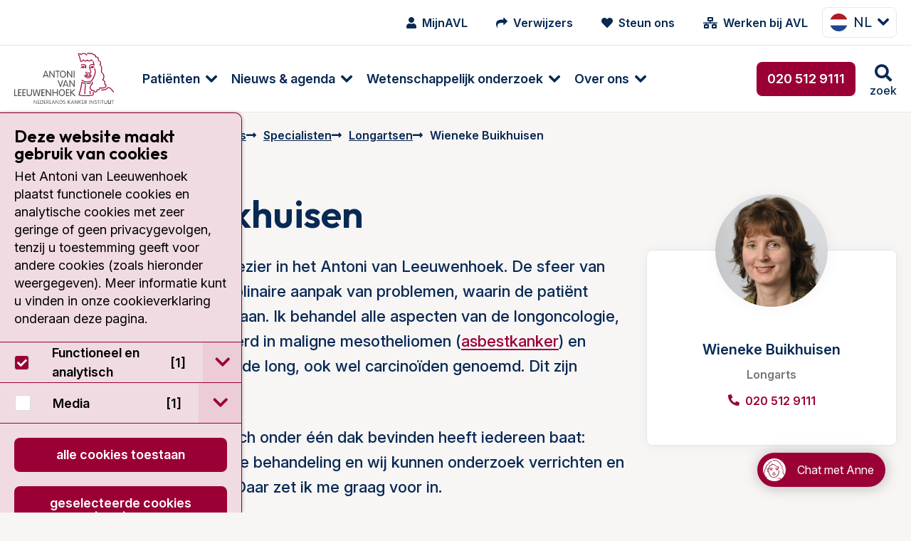

--- FILE ---
content_type: text/html; charset=utf-8
request_url: https://www.avl.nl/specialisten-medewerkers/specialisten/longartsen/wieneke-buikhuisen/
body_size: 21694
content:
<!DOCTYPE html>
<html class="no-js" lang="nl">
<head>
    <meta charset="utf-8">
    <meta name="viewport" content="width=device-width, initial-scale=1.0" />
    <meta http-equiv="X-UA-Compatible" content="IE=Edge">
    <meta name="referrer" content="origin">

    
<title>Wieneke Buikhuisen | Longarts AVL</title>
<meta name="description" content="Wieneke Buikhuisen is longarts in het Antoni van Leeuwenhoek" />
<meta name="robots" content="index, follow" />
<meta http-equiv="Content-Type" content="text/html; charset=utf-8" />
<link rel="canonical" href="https://https/"/>
<link rel="alternate" hreflang="nl-nl" href="https://https/specialisten-medewerkers/specialisten/longartsen/wieneke-buikhuisen/"/>
<link rel="alternate" hreflang="en-us" href="https://https/en/specialists-employees/specialists/pulmonologists/wieneke-buikhuisen/"/>
        <meta name="facebook-domain-verification" content="hfmm1kt6fhh4r2v3pe2m6w5riczsng" />


        <meta name="node" content="5929">

    <link rel="preconnect" href="https://fonts.googleapis.com">
    <link rel="preconnect" crossorigin href="https://fonts.gstatic.com">

    <style>
        html {
            display: none;
        }
    </style>

    <noscript>
        <style>
            html {
                display: block;
            }
        </style>
    </noscript>

    
<link rel="shortcut icon" href="/dist/assets/favicon/favicon.ico">

<link rel="icon" type="image/png" sizes="16x16" href="/dist/assets/favicon/favicon-16x16.png">

<link rel="icon" type="image/png" sizes="32x32" href="/dist/assets/favicon/favicon-32x32.png">

<link rel="manifest" href="/dist/assets/favicon/manifest.json">

<meta name="mobile-web-app-capable" content="yes">

<meta name="theme-color" content="#9A0036">

<meta name="application-name" content="antoni-van-leeuwenhoek">

<link rel="apple-touch-icon" sizes="180x180" href="/dist/assets/favicon/apple-touch-icon-180x180.png">

<meta name="apple-mobile-web-app-capable" content="yes">

<meta name="apple-mobile-web-app-status-bar-style" content="black-translucent">

<meta name="apple-mobile-web-app-title" content="antoni-van-leeuwenhoek">



<link rel="preload" as="style" onload="this.onload=null;this.rel='stylesheet'" href="/dist/css/main.min.css?e6294a896af3368f8061">
<noscript>
    <link rel="stylesheet" href="/dist/css/main.min.css?e6294a896af3368f8061">
</noscript>



        <!-- Google Tag Manager -->
        <script>
            (function (w, d, s, l, i) {
                w[l] = w[l] || []; w[l].push({
                    'gtm.start':
                        new Date().getTime(), event: 'gtm.js'
                }); var f = d.getElementsByTagName(s)[0],
                    j = d.createElement(s), dl = l != 'dataLayer' ? '&l=' + l : ''; j.async = true; j.src =
                        'https://www.googletagmanager.com/gtm.js?id=' + i + dl; f.parentNode.insertBefore(j, f);
            })(window, document, 'script', 'dataLayer', 'GTM-5N34NNR');</script>
        <!-- End Google Tag Manager -->

</head>

<body class="umb-dt-person umb-tpl-PersonLightbox">
        <!-- Google Tag Manager (noscript) -->
        <noscript>
            <iframe src="https://www.googletagmanager.com/ns.html?id=GTM-5N34NNR"
                    height="0" width="0" style="display:none;visibility:hidden"></iframe>
        </noscript>
        <!-- End Google Tag Manager (noscript) -->

    



	    



    
<div class="header" data-close-text="Sluiten">
    <header>
        <div class="header-top show-for-xlarge">
            <div class="header-content">
                <nav class="iconmenu">
                    <ul class="menu">
                        
            <li class="iconmenu-item ">
                <a href="/mijnavl/">
                    <i class="fa fa-user"></i>
                    <span>MijnAVL</span>
                </a>
            </li>
            <li class="iconmenu-item ">
                <a href="/verwijzers/">
                    <i class="fa fa-mail-forward"></i>
                    <span>Verwijzers</span>
                </a>
            </li>
            <li class="iconmenu-item ">
                <a href="/over-het-antoni-van-leeuwenhoek/avl-foundation/">
                    <i class="fa fa-heart"></i>
                    <span>Steun ons</span>
                </a>
            </li>
            <li class="iconmenu-item ">
                <a href="https://www.werkenbijavl.nl/home/">
                    <i class="fa fa-network-wired"></i>
                    <span>Werken bij AVL</span>
                </a>
            </li>


                    </ul>
                </nav>
                


        <div class="langswitch show-for-xlarge">
            <button class="button button--dropdown" type="button" data-toggle="langswitch-0937b538-9f40-4fc0-b077-939dcd5be4f9"><span><img src="/img/language/flag-square-nl.png" />nl</span></button>
            <div class="dropdown-pane tiny" data-position="bottom" data-alignment="center" id="langswitch-0937b538-9f40-4fc0-b077-939dcd5be4f9" data-dropdown data-close-on-click="true" data-auto-focus="true">
                <ul class="langswitch-menu">
                        

    <li>
        <a href="/en/specialists-employees/specialists/pulmonologists/wieneke-buikhuisen/">
            <img src="/img/language/flag-square-en.png" alt="English (United States)" />
            en
        </a>
    </li>

                </ul>
            </div>
        </div>






            </div>
        </div>
        <div class="header-bottom">
            <div class="header-content">
                <a href="/" class="header-logo logo" title="Ga naar homepage">
<svg class="svg-logo" xmlns="http://www.w3.org/2000/svg" width="96" height="50" viewBox="0 0 96 50" preserveAspectRatio="xMinYMin meet">
    <path class="cls-1" d="M688.6,482.45h0a.38.38,0,0,1-.11.56.43.43,0,0,1-.58-.09s-2.38-3.41-4.12-4.08c-.47-.2-.7,0-1.28.49-.89.8-2.25,2-5.84,1.74a.39.39,0,0,1-.38-.42.44.44,0,0,1,.45-.41c3.23.23,4.37-.78,5.22-1.54.6-.53,1.16-1,2.14-.64,2,.78,4.39,4.24,4.5,4.39m-25.11-15.54h0a8.4,8.4,0,0,0-2.63-.14,6.91,6.91,0,0,1-.72,0,.44.44,0,0,0-.44.4.42.42,0,0,0,.38.45,6.75,6.75,0,0,0,.84,0h0a.06.06,0,0,0,.06,0,1.45,1.45,0,0,0,.63,1.14v0h0a4.22,4.22,0,0,0,3.66.38,1.56,1.56,0,0,0,1.11-1,.41.41,0,1,0-.8-.18.91.91,0,0,1-.6.44,3.43,3.43,0,0,1-2.86-.24.75.75,0,0,1-.33-.54,10.48,10.48,0,0,1,1.49.18,6,6,0,0,0,.74.09,3.94,3.94,0,0,0,.8-.16,6,6,0,0,1,1.88-.2.41.41,0,0,0,.55-.18.38.38,0,0,0-.18-.55,4.33,4.33,0,0,0-2.4.13c-.29.07-.58.11-.67.14a4.76,4.76,0,0,1-.56-.09m0-1.23h0a4.34,4.34,0,0,0-2-.22.41.41,0,0,0-.34.46.42.42,0,0,0,.49.34,4.3,4.3,0,0,1,1.65.22.4.4,0,0,0,.52-.29.42.42,0,0,0-.29-.51m1.42.69h0a4.49,4.49,0,0,1,1.39-.2.42.42,0,0,0,.42-.4.41.41,0,0,0-.4-.43,5.82,5.82,0,0,0-1.7.25.44.44,0,0,0-.24.54.4.4,0,0,0,.53.24m5.76-.65h0a8,8,0,0,0-.25-5.8.4.4,0,0,0-.53-.22.44.44,0,0,0-.22.56,7.35,7.35,0,0,1,.22,5.17c-1.34,3.37-2.41,5.45-3.24,6.09-1,.81-4.41,1.54-7.51.05h0c-.06-.05-.15-.09-.26-.16a3.87,3.87,0,0,0-1.1-.44.4.4,0,0,0-.49.31.45.45,0,0,0,.31.51,2.51,2.51,0,0,1,.87.36l.36.18c3.61,1.74,7.32.73,8.41-.16s2.05-2.81,3.48-6.45m-2.9-5.88h0a.74.74,0,0,0,.71-.76.79.79,0,0,0-.13-.45,7.25,7.25,0,0,1,1,.31.37.37,0,0,0,.53-.18.39.39,0,0,0-.18-.55,4,4,0,0,0-2.76-.29,2.26,2.26,0,0,0-1.25,1.2.44.44,0,0,0,.22.56.41.41,0,0,0,.54-.22,1.3,1.3,0,0,1,.64-.7.83.83,0,0,0-.06.32.74.74,0,0,0,.69.76m12.89,18.51h0a2,2,0,0,0,.76-1.27c0-.2,0-.36,0-.52a1.66,1.66,0,0,0-1-1.69c-.22-.14-.34-.2-.34-.38a1.41,1.41,0,0,1,.14-.47,2.36,2.36,0,0,0,.13-.78,1.86,1.86,0,0,0-.18-.85,3.87,3.87,0,0,0-1.74-1.58,5.91,5.91,0,0,0,1-3,4.35,4.35,0,0,0,0-.5,4.79,4.79,0,0,0-1.69-3.23c-.49-.47-.74-.71-.74-1.23v0c0-.29,0-.65.09-1,0-.58.13-1.23.13-1.89a3.8,3.8,0,0,0-1.45-3.42,4.47,4.47,0,0,0,.47-1.87,2.36,2.36,0,0,0-.22-1.07,2.56,2.56,0,0,0-1.78-1.32A3.57,3.57,0,0,1,674,451c0-.25,0-.51-.09-.8a2.28,2.28,0,0,0-1.27-1.52,2.24,2.24,0,0,0-1.21-.2c-.22-1.72-.8-2-1.67-2.1a2.42,2.42,0,0,1-1.56-.73,2,2,0,0,0-1.67-.74,1.72,1.72,0,0,0-1,.49,2.25,2.25,0,0,0-1.41-.58,2,2,0,0,0-1.49.76.45.45,0,0,0,0,.58.44.44,0,0,0,.61-.05,1.08,1.08,0,0,1,.82-.46,2,2,0,0,1,1.16.62.35.35,0,0,0,.34.13.36.36,0,0,0,.33-.2,1,1,0,0,1,.67-.47c.29,0,.6.14,1,.5a3.4,3.4,0,0,0,2,1c.36,0,.53.09.65.24a3.23,3.23,0,0,1,.4,1.61.35.35,0,0,0,.2.31.37.37,0,0,0,.4,0,1.08,1.08,0,0,1,1,0,1.38,1.38,0,0,1,.81.91c0,.25.06.47.08.72a4.13,4.13,0,0,0,.43,1.69.36.36,0,0,0,.29.22,1.9,1.9,0,0,1,1.4.92,3,3,0,0,1-.42,2.54.44.44,0,0,0,0,.34.33.33,0,0,0,.22.24c1.61.74,1.38,2.9,1.2,4.66,0,.4-.08.8-.11,1.12a2.41,2.41,0,0,0,1,1.89,3.9,3.9,0,0,1,1.45,2.75,5.26,5.26,0,0,1-1.1,3.32.48.48,0,0,0-.09.38.51.51,0,0,0,.27.27,3.39,3.39,0,0,1,1.76,1.38,1.15,1.15,0,0,1,0,1c-.45,1.16,0,1.54.58,1.85s.69.4.55,1.39a1,1,0,0,1-.44.73c-1.16.87-4.11.69-5.15.54a.44.44,0,0,0-.36.15.36.36,0,0,0-.09.36,1,1,0,0,1-.2,1,2.24,2.24,0,0,1-1.9.42.44.44,0,0,0-.4.12.41.41,0,0,0-.09.38c.16.69,0,1.16-.35,1.38a1.36,1.36,0,0,1-1.3,0,1,1,0,0,1-.24-.47,1.1,1.1,0,0,0-.54-.78,1.12,1.12,0,0,0-.91,0c-.63.25-.9.18-1,.11a.75.75,0,0,1-.25-.58A.37.37,0,0,0,667,480c-.07,0-.79-.2-.9-1.41a4,4,0,0,1,1.3-2.76l.2-.25.06-.09a2.14,2.14,0,0,0,.36-2.63.42.42,0,0,0-.58-.11.36.36,0,0,0-.2.33.32.32,0,0,0,.07.22,1.28,1.28,0,0,1,.2.63,1.8,1.8,0,0,1-.49,1l-.09.11-.16.18a5.07,5.07,0,0,0-1.51,3.14c0,.09,0,.16,0,.25a2.23,2.23,0,0,0,1.27,2.05,1.35,1.35,0,0,0,.58.94,2,2,0,0,0,1.74-.07.81.81,0,0,1,.24,0,2.61,2.61,0,0,1,.12.29,1.84,1.84,0,0,0,.44.8,2.18,2.18,0,0,0,2.3.13,1.67,1.67,0,0,0,.82-1.54.58.58,0,0,0,0-.18,2.8,2.8,0,0,0,2.12-.71,1.66,1.66,0,0,0,.47-1.18c1.16.11,3.9.24,5.24-.78m-21.12-20.57h0a2.92,2.92,0,0,0-2.81,1.36.43.43,0,0,0,.2.56.41.41,0,0,0,.56-.2,1.49,1.49,0,0,1,.78-.69.75.75,0,0,0,0,.22.76.76,0,0,0,.73.78.77.77,0,0,0,.74-.78,1,1,0,0,0-.11-.42,1.57,1.57,0,0,1,1.42,1,.45.45,0,0,0,.54.27.45.45,0,0,0,.27-.54,2.18,2.18,0,0,0-.12-.22,2.05,2.05,0,0,0-.29-2.57c-1-1.13-2.94-.66-4.32-.33a.41.41,0,0,0-.29.51.41.41,0,0,0,.49.32c1.18-.32,2.81-.7,3.52.08a1.23,1.23,0,0,1,.34,1.25,3,3,0,0,0-1.63-.58m9,24.72h0a.38.38,0,0,0-.29.49c.33,1.4.29,2-.18,2.18-.92.45-3.59.69-6.81.65a20,20,0,0,1-5.71-.65,50.53,50.53,0,0,0,2.46-10.3l.11-.89a19.18,19.18,0,0,0,2.59.75,4.35,4.35,0,0,1,.09.94,26.53,26.53,0,0,1-.25,2.88,43.68,43.68,0,0,0-.36,4.79c0,.38,0,.74.05,1.1a.39.39,0,0,0,.42.4.42.42,0,0,0,.4-.43,32.85,32.85,0,0,1,.32-5.75c.22-1.94.4-3.46,0-4.44a.41.41,0,0,0-.31-.27,22.32,22.32,0,0,1-3.19-.93.37.37,0,0,0-.38,0,.44.44,0,0,0-.2.31s-.14,1.41-.14,1.43a53.13,53.13,0,0,1-2.49,10.3.4.4,0,0,0,0,.18.58.58,0,0,0,.23.47c.82.74,5.06.89,6.35.92s5.6,0,7.19-.72c1.25-.6.82-2.18.6-3.14a.41.41,0,0,0-.51-.29m-1.77-8.64h0a.41.41,0,0,0-.53-.22,10.12,10.12,0,0,1-3.59.54.41.41,0,1,0,0,.82,10.87,10.87,0,0,0,3.9-.58.44.44,0,0,0,.22-.56m-.67-17.68h0a2.56,2.56,0,0,0-1.38,1.92.07.07,0,0,1,0,0,7.68,7.68,0,0,0,.85,3.61c.35.83.71,1.7.49,2s-.49.43-1.18.29a2.84,2.84,0,0,0-1.86.14.91.91,0,0,1-.67,0,.49.49,0,0,1-.2-.31.44.44,0,0,0,.16-.34.42.42,0,0,0-.42-.42.34.34,0,0,0-.29.13.7.7,0,0,0-.27.54,1.29,1.29,0,0,0,.49,1.05,1.48,1.48,0,0,0,1.49.09h0a1.92,1.92,0,0,1,1.38-.07,1.66,1.66,0,0,0,2-.69,1.23,1.23,0,0,0,.18-.69,6.43,6.43,0,0,0-.6-2.08,7.93,7.93,0,0,1-.81-2.88v-.31a1.89,1.89,0,0,1,.94-1.34c1.18-.55,3,.29,3,.29a.41.41,0,0,0,.47-.06.4.4,0,0,0,.11-.45,11.36,11.36,0,0,1-.72-3.26.42.42,0,0,0-.42-.4.44.44,0,0,0-.4.43,11.63,11.63,0,0,0,.49,2.7,3.92,3.92,0,0,0-2.86,0m-9.43-2.43h0a3,3,0,0,0,2.65-1.3,3.27,3.27,0,0,0,1.92,1,2.77,2.77,0,0,0,1.88-.92,3.32,3.32,0,0,0,2,.85,2.3,2.3,0,0,0,1.8-1,4.26,4.26,0,0,0,.8.55.4.4,0,0,0,.56-.15.41.41,0,0,0-.15-.56,1.88,1.88,0,0,1-.85-.74.43.43,0,0,0-.74,0c-.42.74-.89,1.07-1.42,1.07a3,3,0,0,1-1.77-.87.44.44,0,0,0-.33-.13.42.42,0,0,0-.31.18,2.25,2.25,0,0,1-1.48.89,2.88,2.88,0,0,1-1.65-1.05.41.41,0,0,0-.33-.16.42.42,0,0,0-.34.18c-.26.4-1,1.34-1.85,1.39a48.05,48.05,0,0,0-2-6.7l.22,0a1.87,1.87,0,0,1,1.61.74.43.43,0,0,0,.4.18.53.53,0,0,0,.34-.29c.13-.45,1.18-1,2.27-.94a2.73,2.73,0,0,1,2.16,1.49.42.42,0,0,0,.56.18.43.43,0,0,0,.16-.58,3.56,3.56,0,0,0-2.86-1.92,3.86,3.86,0,0,0-2.74,1,2.71,2.71,0,0,0-2-.64,4.65,4.65,0,0,0-.76.15.43.43,0,0,0-.13.05l0,0a.4.4,0,0,0-.18.33.47.47,0,0,0,0,.18s0,0,.05,0a46.4,46.4,0,0,1,2.2,7.22.46.46,0,0,0,.34.32m8.88,30.8h0a.4.4,0,0,0,.53.2.42.42,0,0,0,.22-.54A7.48,7.48,0,0,1,666,482v-.2a.41.41,0,0,0-.42-.4.42.42,0,0,0-.41.42V482a7.33,7.33,0,0,0,.32,2.59" transform="translate(-592.58 -444.78)" />
    <path class="cls-2" d="M625.35,468.82h0a.45.45,0,0,1-.43-.33l-.42-1.14h-3l-.42,1.14a.42.42,0,0,1-.42.33.39.39,0,0,1-.43-.38,1.39,1.39,0,0,1,.09-.35l0-.07,2-5.42c.14-.33.34-.51.63-.51a.63.63,0,0,1,.6.51l2,5.49a1.06,1.06,0,0,1,.09.35.38.38,0,0,1-.42.38m-3.55-2.25h2.43l-1.2-3.41Zm9.46,2.25h0c.29,0,.42-.15.42-.51v-5.75a.45.45,0,1,0-.89,0v4.66l-3.26-4.69c-.24-.33-.35-.44-.6-.44s-.42.18-.42.51v5.76a.45.45,0,1,0,.89,0v-4.64l3.26,4.66c.22.33.35.44.6.44m3.17,0h0a.42.42,0,0,0,.44-.46V463h1.18a.43.43,0,1,0,0-.85H632.8a.43.43,0,1,0,0,.85H634v5.38a.42.42,0,0,0,.45.46m5,0h0c-1.91,0-2.89-1.69-2.89-3.36s1-3.37,2.89-3.37,2.93,1.69,2.93,3.37a3.08,3.08,0,0,1-2.93,3.36m0-5.95h0c-1.45,0-2,1.34-2,2.59s.51,2.58,2,2.58,2-1.34,2-2.58-.52-2.59-2-2.59m8.7,5.95h0c.27,0,.4-.15.4-.51v-5.75a.42.42,0,0,0-.44-.47.43.43,0,0,0-.45.47v4.66l-3.25-4.69c-.23-.33-.34-.44-.61-.44s-.4.18-.4.51v5.76a.42.42,0,0,0,.45.46.42.42,0,0,0,.44-.46v-4.64l3.26,4.66c.22.33.34.44.6.44m2.17,0h0a.41.41,0,0,0,.44-.46v-5.8a.44.44,0,1,0-.87,0v5.8a.41.41,0,0,0,.43.46M595.17,486.6h0a.43.43,0,0,0,0-.85h-1.69v-5.37a.45.45,0,1,0-.9,0v5.73a.44.44,0,0,0,.47.49Zm3.88,0h0a.43.43,0,1,0,0-.85h-1.89V483.7h1.74a.43.43,0,0,0,0-.85h-1.74V480.8h1.89a.43.43,0,1,0,0-.85h-2.32a.45.45,0,0,0-.47.49v5.67a.44.44,0,0,0,.47.49Zm4.19,0h0a.43.43,0,1,0,0-.85h-1.91V483.7h1.74a.43.43,0,0,0,0-.85h-1.74V480.8h1.91a.43.43,0,1,0,0-.85H600.9a.45.45,0,0,0-.47.49v5.67a.44.44,0,0,0,.47.49Zm3.89,0h0a2.35,2.35,0,0,0,2.58-2.67v-3.59a.45.45,0,1,0-.89,0v3.9a1.7,1.7,0,0,1-3.39,0v-3.9a.41.41,0,0,0-.42-.47.42.42,0,0,0-.45.47V484a2.35,2.35,0,0,0,2.57,2.67m9,0h0a.59.59,0,0,0,.63-.55l1-5.36a3.66,3.66,0,0,0,0-.42.38.38,0,0,0-.42-.4.43.43,0,0,0-.47.4l-.82,5.15-1.5-5.19a.41.41,0,0,0-.44-.36.42.42,0,0,0-.45.36l-1.47,5.17-.85-5.13a.42.42,0,0,0-.47-.4.37.37,0,0,0-.4.4,1.33,1.33,0,0,0,.05.42l1,5.36a.59.59,0,0,0,.62.55c.34,0,.54-.08.67-.55l1.32-4.73,1.31,4.73c.14.47.36.55.67.55m5.42,0h0a.43.43,0,0,0,0-.85h-1.92V483.7h1.74a.43.43,0,1,0,0-.85h-1.74V480.8h1.92a.43.43,0,0,0,0-.85h-2.32a.46.46,0,0,0-.49.49v5.67a.45.45,0,0,0,.49.49Zm6.13,0h0c.29,0,.43-.15.43-.51v-5.75a.43.43,0,0,0-.45-.47.42.42,0,0,0-.44.47V485L624,480.35c-.25-.33-.36-.44-.6-.44s-.43.18-.43.51v5.76a.45.45,0,1,0,.9,0v-4.64l3.25,4.66c.23.33.36.44.6.44m6.45,0h0c.27,0,.45-.17.45-.51v-5.69c0-.33-.18-.53-.45-.53s-.45.2-.45.53v2.44h-3.36v-2.44c0-.33-.18-.53-.45-.53s-.45.2-.45.53v5.69c0,.34.16.51.45.51s.45-.17.45-.51v-2.47h3.36v2.47c0,.34.16.51.45.51m4.33,0h0c-1.92,0-2.92-1.69-2.92-3.36s1-3.37,2.92-3.37,2.9,1.69,2.9,3.37-1,3.36-2.9,3.36m0-5.95h0c-1.45,0-2,1.34-2,2.59s.51,2.58,2,2.58,2-1.33,2-2.58-.51-2.59-2-2.59m6.73,5.91h0a.43.43,0,1,0,0-.85h-1.91V483.7h1.74a.43.43,0,1,0,0-.85h-1.74V480.8h1.91a.43.43,0,1,0,0-.85h-2.32a.44.44,0,0,0-.46.49v5.67a.43.43,0,0,0,.46.49Zm5.69,0h0a.42.42,0,0,0,.45-.4.46.46,0,0,0-.18-.35l-2.9-2.81,2.65-2.39a.49.49,0,0,0,.18-.4.38.38,0,0,0-.4-.38c-.18,0-.31.13-.47.27l-2.74,2.49v-2.29a.45.45,0,1,0-.89,0v5.8a.45.45,0,1,0,.89,0v-2.66l3,3a.58.58,0,0,0,.42.17m-13.87-8.81h0c.31,0,.42-.22.51-.46l2-5.58a.94.94,0,0,0,.06-.31.38.38,0,0,0-.4-.38c-.33,0-.42.24-.53.56l-1.63,4.7-1.65-4.75c-.09-.27-.18-.51-.52-.51a.38.38,0,0,0-.4.38,1,1,0,0,0,.07.31l2,5.58c.08.24.2.46.51.46m7.45,0h0a.45.45,0,0,1-.43-.33l-.42-1.14h-3l-.42,1.14a.42.42,0,0,1-.42.33.39.39,0,0,1-.43-.37,1.35,1.35,0,0,1,.09-.36l0-.05,2-5.44c.14-.33.34-.51.63-.51a.63.63,0,0,1,.6.51l2.05,5.49a1.06,1.06,0,0,1,.09.36.38.38,0,0,1-.42.37M641,475.58h2.43l-1.2-3.41Zm9.46,2.25h0c.29,0,.42-.15.42-.51v-5.75a.45.45,0,1,0-.89,0v4.66l-3.26-4.69c-.24-.33-.35-.44-.6-.44s-.42.18-.42.51v5.76a.45.45,0,1,0,.89,0v-4.64l3.26,4.68c.22.31.35.42.6.42" transform="translate(-592.58 -444.78)" />
    <g class="tagline">
        <path class="cls-2" d="M611.85,493.92h0a.22.22,0,0,1-.22.24.23.23,0,0,1-.22-.24V490.7c0-.17.07-.26.2-.26s.2.06.31.24l1.85,2.66v-2.66a.22.22,0,0,1,.25-.24.22.22,0,0,1,.22.24v3.21c0,.18-.07.27-.22.27s-.18-.07-.31-.24l-1.83-2.66h0Z" transform="translate(-592.58 -444.78)" />
        <path class="cls-2" d="M615.62,493.69h1.1a.2.2,0,0,1,.22.23.19.19,0,0,1-.22.2h-1.3a.22.22,0,0,1-.24-.25v-3.14c0-.16.06-.25.24-.25h1.3a.19.19,0,0,1,.22.2c0,.16-.09.2-.22.2h-1.1v1.21h1c.14,0,.23.06.23.2a.2.2,0,0,1-.23.22h-1Z" transform="translate(-592.58 -444.78)" />
        <path class="cls-2" d="M617.68,490.73h0c0-.16.06-.25.24-.25h.89a1.62,1.62,0,0,1,1.61,1.81c0,1.07-.58,1.83-1.54,1.83h-1a.22.22,0,0,1-.24-.25Zm.44,3h.65c.87,0,1.18-.72,1.18-1.45s-.33-1.43-1.2-1.43h-.63Z" transform="translate(-592.58 -444.78)" />
        <path class="cls-2" d="M621.65,493.69h1.09a.2.2,0,0,1,.22.23.19.19,0,0,1-.22.2h-1.29a.23.23,0,0,1-.25-.25v-3.14a.22.22,0,0,1,.25-.25h1.29a.19.19,0,0,1,.22.2c0,.16-.09.2-.22.2h-1.09v1.21h1c.13,0,.22.06.22.2a.2.2,0,0,1-.22.22h-1Z" transform="translate(-592.58 -444.78)" />
        <path class="cls-2" d="M624.14,493.92h0a.22.22,0,0,1-.22.24.23.23,0,0,1-.22-.24v-3.19c0-.16.07-.25.24-.25h.83a1,1,0,0,1,1.11,1,.92.92,0,0,1-1,1h-.2l1.16,1.29a.24.24,0,0,1,.09.2.2.2,0,0,1-.2.18.22.22,0,0,1-.2-.11l-1.41-1.52Zm0-1.77h.63c.47,0,.67-.2.67-.66a.64.64,0,0,0-.69-.63h-.61Z" transform="translate(-592.58 -444.78)" />
        <path class="cls-2" d="M627.13,493.69h1a.21.21,0,0,1,.23.23c0,.13-.09.2-.23.2h-1.18c-.16,0-.22-.11-.22-.25v-3.19c0-.15.06-.24.22-.24a.22.22,0,0,1,.22.24Z" transform="translate(-592.58 -444.78)" />
        <path class="cls-2" d="M629.25,494h0a.22.22,0,0,1-.22.18.2.2,0,0,1-.2-.2.64.64,0,0,1,.06-.22l1.12-3c.07-.16.16-.29.33-.29s.27.13.32.29l1.13,3a.48.48,0,0,1,.07.22.22.22,0,0,1-.22.2.26.26,0,0,1-.22-.18l-.23-.64H629.5Zm1.09-3h0l-.71,2H631Z" transform="translate(-592.58 -444.78)" />
        <path class="cls-2" d="M632.93,493.92h0a.22.22,0,1,1-.44,0V490.7c0-.17.06-.26.2-.26s.2.06.31.24l1.85,2.66h0v-2.66a.22.22,0,0,1,.23-.24.22.22,0,0,1,.22.24v3.21c0,.18-.07.27-.2.27s-.2-.07-.34-.24L633,491.26h0Z" transform="translate(-592.58 -444.78)" />
        <path class="cls-2" d="M636.28,490.73h0c0-.16.06-.25.22-.25h.89a1.62,1.62,0,0,1,1.63,1.81c0,1.07-.58,1.83-1.56,1.83h-1c-.16,0-.22-.11-.22-.25Zm.44,3h.65c.85,0,1.16-.72,1.16-1.45s-.33-1.43-1.2-1.43h-.61Z" transform="translate(-592.58 -444.78)" />
        <path class="cls-2" d="M641.56,490.86h0a.2.2,0,0,1-.2.2c-.2,0-.26-.22-.71-.22a.53.53,0,0,0-.58.51c0,.8,1.72.42,1.72,1.65a1.15,1.15,0,0,1-1.23,1.16c-.49,0-1-.2-1-.44s0-.25.17-.25.38.29.83.29a.72.72,0,0,0,.76-.74c0-.87-1.74-.44-1.74-1.65a1,1,0,0,1,1.07-.93c.47,0,.91.2.91.42" transform="translate(-592.58 -444.78)" />
        <path class="cls-2" d="M644.55,493.92h0a.23.23,0,0,1-.24.24.23.23,0,0,1-.23-.24v-3.24a.22.22,0,0,1,.23-.24.22.22,0,0,1,.24.24V492l1.56-1.43a.31.31,0,0,1,.25-.15.18.18,0,0,1,.18.2.27.27,0,0,1-.09.2L645,492.2l1.63,1.56a.23.23,0,0,1,.11.2.24.24,0,0,1-.22.2.29.29,0,0,1-.22-.11l-1.7-1.67Z" transform="translate(-592.58 -444.78)" />
        <path class="cls-2" d="M647.63,494h0a.26.26,0,0,1-.22.18.23.23,0,0,1-.23-.2.63.63,0,0,1,.07-.22l1.14-3c0-.16.13-.29.31-.29s.27.13.34.29l1.11,3a.63.63,0,0,1,.07.22.2.2,0,0,1-.2.2.23.23,0,0,1-.23-.18l-.24-.64h-1.7Zm1.07-3h0l-.69,2h1.41Z" transform="translate(-592.58 -444.78)" />
        <path class="cls-2" d="M651.31,493.92h0a.23.23,0,1,1-.45,0V490.7c0-.17,0-.26.21-.26s.2.06.31.24l1.85,2.66v-2.66a.22.22,0,0,1,.22-.24.22.22,0,0,1,.25.24v3.21c0,.18-.07.27-.23.27s-.17-.07-.31-.24l-1.85-2.66Z" transform="translate(-592.58 -444.78)" />
        <path class="cls-2" d="M655.08,493.92h0a.23.23,0,1,1-.45,0v-3.24a.22.22,0,0,1,.23-.24.22.22,0,0,1,.22.24V492l1.56-1.43c.09-.09.16-.15.25-.15a.2.2,0,0,1,.2.2.27.27,0,0,1-.09.2l-1.5,1.36,1.63,1.56a.26.26,0,0,1,.09.2.22.22,0,0,1-.22.2.27.27,0,0,1-.22-.11l-1.7-1.67Z" transform="translate(-592.58 -444.78)" />
        <path class="cls-2" d="M658.29,493.69h1.1a.2.2,0,0,1,.22.23.19.19,0,0,1-.22.2h-1.3a.22.22,0,0,1-.24-.25v-3.14c0-.16.06-.25.24-.25h1.3a.19.19,0,0,1,.22.2c0,.16-.09.2-.22.2h-1.1v1.21h1c.13,0,.22.06.22.2a.2.2,0,0,1-.22.22h-1Z" transform="translate(-592.58 -444.78)" />
        <path class="cls-2" d="M660.79,493.92h0a.23.23,0,1,1-.45,0v-3.19a.22.22,0,0,1,.25-.25h.83a1,1,0,0,1,1.11,1,.93.93,0,0,1-1,1h-.2l1.16,1.29a.27.27,0,0,1,.09.2.2.2,0,0,1-.2.18.22.22,0,0,1-.2-.11l-1.41-1.52Zm0-1.77h.63c.46,0,.66-.2.66-.66a.64.64,0,0,0-.69-.63h-.6Z" transform="translate(-592.58 -444.78)" />
        <path class="cls-2" d="M665.34,493.92h0a.23.23,0,1,1-.45,0v-3.24a.22.22,0,0,1,.23-.24.22.22,0,0,1,.22.24Z" transform="translate(-592.58 -444.78)" />
        <path class="cls-2" d="M666.75,493.92h0a.23.23,0,0,1-.25.24.23.23,0,0,1-.22-.24V490.7c0-.17.06-.26.22-.26s.18.06.31.24l1.83,2.66h0v-2.66a.22.22,0,0,1,.23-.24.22.22,0,0,1,.22.24v3.21c0,.18-.07.27-.2.27s-.2-.07-.31-.24l-1.85-2.66Z" transform="translate(-592.58 -444.78)" />
        <path class="cls-2" d="M671.85,490.86h0a.18.18,0,0,1-.17.2c-.21,0-.27-.22-.72-.22a.53.53,0,0,0-.58.51c0,.8,1.72.42,1.72,1.65a1.14,1.14,0,0,1-1.23,1.16c-.49,0-1-.2-1-.44s.06-.25.2-.25.35.29.82.29a.72.72,0,0,0,.76-.74c0-.87-1.74-.44-1.74-1.65a1,1,0,0,1,1.07-.93c.45,0,.89.2.89.42" transform="translate(-592.58 -444.78)" />
        <path class="cls-2" d="M673.39,490.88h-.67c-.13,0-.22,0-.22-.2a.19.19,0,0,1,.22-.2h1.81a.19.19,0,0,1,.22.2c0,.16-.09.2-.22.2h-.69v3a.23.23,0,1,1-.45,0Z" transform="translate(-592.58 -444.78)" />
        <path class="cls-2" d="M675.8,493.92h0a.23.23,0,0,1-.22.24.22.22,0,0,1-.22-.24v-3.24a.21.21,0,0,1,.22-.24.22.22,0,0,1,.22.24Z" transform="translate(-592.58 -444.78)" />
        <path class="cls-2" d="M677.32,490.88h-.69c-.14,0-.23,0-.23-.2s.09-.2.23-.2h1.8c.14,0,.23.07.23.2s-.09.2-.23.2h-.67v3a.22.22,0,1,1-.44,0Z" transform="translate(-592.58 -444.78)" />
        <path class="cls-2" d="M679.28,490.68h0c0-.15.07-.24.22-.24a.22.22,0,0,1,.23.24v2.17a1,1,0,0,0,1.91,0v-2.17a.22.22,0,0,1,.23-.24.22.22,0,0,1,.22.24v2c0,1.25-.78,1.49-1.4,1.49s-1.41-.24-1.41-1.49Z" transform="translate(-592.58 -444.78)" />
        <path class="cls-2" d="M683,490.68h0a.23.23,0,1,1,.46,0v2.17a1,1,0,0,0,1.92,0v-2.17a.22.22,0,0,1,.23-.24.22.22,0,0,1,.22.24v2c0,1.25-.78,1.49-1.41,1.49a1.3,1.3,0,0,1-1.42-1.49Z" transform="translate(-592.58 -444.78)" />
        <path class="cls-2" d="M683,490.68h0a.23.23,0,1,1,.46,0v2.17a1,1,0,0,0,1.92,0v-2.17a.22.22,0,0,1,.23-.24.22.22,0,0,1,.22.24v2c0,1.25-.78,1.49-1.41,1.49a1.3,1.3,0,0,1-1.42-1.49Z" transform="translate(-592.58 -444.78)" />
        <path class="cls-2" d="M687.35,490.88h-.69a.17.17,0,0,1-.2-.2.19.19,0,0,1,.2-.2h1.83c.14,0,.23.07.23.2s-.09.2-.23.2h-.69v3a.23.23,0,1,1-.45,0Z" transform="translate(-592.58 -444.78)" />
    </g>
</svg>                </a>
                <nav class="mainMenu" id="mainMenu">
                    <ul class="menu vertical xlarge-horizontal xlarge-dropdown dropdown" data-responsive-menu="drilldown xlarge-dropdown" data-auto-height="true" data-parent-link="true" data-animate-height="true" data-back-button='<li class="js-drilldown-back"><a class="custom-back">Terug</a></li>'>
                        
            <li class="level-0">
                <a class="mainMenu-nolink ">Pati&#xEB;nten</a>
                <ul class="mainMenu-mega vertical menu">
                        <li class="level-1">
                            <a class="mainMenu-nolink mainMenu-title ">Zorg &amp; specialisten</a>
                            <ul class="vertical menu">
                                    <li class="level-2"><a href="/voorbereiding-afspraak/afdelingen-en-centra/">Afdelingen en centra</a></li>
                                    <li class="level-2"><a href="/voorbereiding-afspraak/specialisten-totaaloverzicht/">Onze specialisten</a></li>
                                    <li class="level-2"><a href="/alles-over-kanker/kankersoorten/">Kankersoorten</a></li>
                                    <li class="level-2"><a href="/alles-over-kanker/diagnostisch-onderzoek/">Diagnostisch onderzoek</a></li>
                                    <li class="level-2"><a href="/voorbereiding-afspraak/sneldiagnostiek/">Sneldiagnostiek</a></li>
                                    <li class="level-2"><a href="/alles-over-kanker/overzicht-van-alle-behandelingen/">Behandelingen</a></li>
                                    <li class="level-2"><a href="/alles-over-kanker/informatie-over-klinische-studies-trials/trials/">Klinische studies (trials)</a></li>
                                    <li class="level-2"><a href="/voorbereiding-afspraak/afdelingen-en-centra/avl-centrum-voor-vroegdiagnostiek/">Centrum voor Vroegdiagnostiek</a></li>
                                    <li class="level-2"><a href="/verwijzers/">Verwijzers</a></li>
                            </ul>
                        </li>
                        <li class="level-1">
                            <a class="mainMenu-nolink mainMenu-title ">Alles over uw afspraak</a>
                            <ul class="vertical menu">
                                    <li class="level-2"><a href="/voorbereiding-afspraak/">Voorbereiding &amp; afspraak</a></li>
                                    <li class="level-2"><a href="/voorbereiding-afspraak/videoconsult/">Video-afspraak</a></li>
                                    <li class="level-2"><a href="/voorbereiding-afspraak/second-opinion/">Second opinion of overname</a></li>
                                    <li class="level-2"><a href="/voorbereiding-afspraak/wachttijden/">Wachttijden </a></li>
                                    <li class="level-2"><a href="/voorbereiding-afspraak/vergoeding-zorgkosten/">Vergoeding zorgkosten</a></li>
                            </ul>
                        </li>
                        <li class="level-1">
                            <a class="mainMenu-nolink mainMenu-title ">Praktische informatie</a>
                            <ul class="vertical menu">
                                    <li class="level-2"><a href="/uw-bezoek-aan-het-avl/bezoektijden/">Bezoektijden</a></li>
                                    <li class="level-2"><a href="/uw-bezoek-aan-het-avl/route/">Route</a></li>
                                    <li class="level-2"><a href="/uw-bezoek-aan-het-avl/parkeren/">Parkeren</a></li>
                                    <li class="level-2"><a href="/uw-bezoek-aan-het-avl/voorzieningen-en-diensten/">Voorzieningen en diensten</a></li>
                                    <li class="level-2"><a href="/alles-over-kanker/deel-uw-ervaring/">Deel uw ervaring</a></li>
                                    <li class="level-2"><a href="/voorbereiding-afspraak/afdelingen-en-centra/centrum-patienteninformatie/">Centrum Pati&#xEB;nteninformatie</a></li>
                                    <li class="level-2"><a href="/voorbereiding-afspraak/afdelingen-en-centra/centrum-voor-kwaliteit-van-leven-ondersteunende-zorg/">Centrum voor Kwaliteit van Leven (ondersteunende zorg)</a></li>
                            </ul>
                        </li>

                </ul>
            </li>
            <li class="level-0">
                <a class="mainMenu-nolink ">Nieuws &amp; agenda</a>
                <ul class="mainMenu-mega vertical menu">
                        <li class="level-1">
                            <a class="mainMenu-nolink mainMenu-title ">Nieuws en agenda</a>
                            <ul class="vertical menu">
                                    <li class="level-2"><a href="/nieuwsberichten/">Nieuws</a></li>
                                    <li class="level-2"><a href="/agenda/">Agenda</a></li>
                                    <li class="level-2"><a href="/nieuws-agenda/antoni-magazine/">Antoni (magazine)</a></li>
                                    <li class="level-2"><a href="/nieuws-agenda/podcasts/">Podcasts</a></li>
                            </ul>
                        </li>

                </ul>
            </li>
            <li class="level-0">
                <a class="mainMenu-nolink ">Wetenschappelijk onderzoek</a>
                <ul class="mainMenu-mega vertical menu">
                        <li class="level-1">
                            <a class="mainMenu-nolink mainMenu-title ">Ons onderzoek</a>
                            <ul class="vertical menu">
                                    <li class="level-2"><a href="/het-nederlands-kanker-instituut/">Het Nederlands Kanker Instituut </a></li>
                                    <li class="level-2"><a href="/alles-over-kanker/informatie-over-klinische-studies-trials/trials/">Klinische studies (trials)</a></li>
                                    <li class="level-2"><a href="/het-nederlands-kanker-instituut/onderzoeksthemas/">Onderzoeksthema&#x27;s</a></li>
                                    <li class="level-2"><a href="/over-het-antoni-van-leeuwenhoek/avl-foundation/">Steun de AVL Foundation</a></li>
                            </ul>
                        </li>

                </ul>
            </li>
            <li class="level-0">
                <a class="mainMenu-nolink ">Over ons</a>
                <ul class="mainMenu-mega vertical menu">
                        <li class="level-1">
                            <a class="mainMenu-nolink mainMenu-title ">Over het Antoni van Leeuwenhoek</a>
                            <ul class="vertical menu">
                                    <li class="level-2"><a href="/over-het-antoni-van-leeuwenhoek/organisatie/">Organisatie</a></li>
                                    <li class="level-2"><a href="/over-het-antoni-van-leeuwenhoek/kwaliteit-en-veiligheid/">Kwaliteit en veiligheid</a></li>
                                    <li class="level-2"><a href="/over-het-antoni-van-leeuwenhoek/klachtenprocedure/">Klachtenprocedure</a></li>
                                    <li class="level-2"><a href="/over-het-antoni-van-leeuwenhoek/vrijwilligers/">Vrijwilligers</a></li>
                                    <li class="level-2"><a href="https://www.werkenbijavl.nl/home/">Werken bij AVL</a></li>
                                    <li class="level-2"><a href="/vragen-contact/">Vragen &amp; contact</a></li>
                            </ul>
                        </li>

                </ul>
            </li>


                        
            <li class="iconmenu-item hide-for-xlarge">
                <a href="/mijnavl/">
                    <i class="fa fa-user"></i>
                    <span>MijnAVL</span>
                </a>
            </li>
            <li class="iconmenu-item hide-for-xlarge">
                <a href="/verwijzers/">
                    <i class="fa fa-mail-forward"></i>
                    <span>Verwijzers</span>
                </a>
            </li>
            <li class="iconmenu-item hide-for-xlarge">
                <a href="/over-het-antoni-van-leeuwenhoek/avl-foundation/">
                    <i class="fa fa-heart"></i>
                    <span>Steun ons</span>
                </a>
            </li>
            <li class="iconmenu-item hide-for-xlarge">
                <a href="https://www.werkenbijavl.nl/home/">
                    <i class="fa fa-network-wired"></i>
                    <span>Werken bij AVL</span>
                </a>
            </li>


                    </ul>

                    <div class="mainMenu-bottom hide-for-xlarge">
                        


        <div class="langswitch ">
            <button class="button button--dropdown" type="button" data-toggle="langswitch-0d2620d9-52a6-4297-bc0c-28d313ec5f7e"><span><img src="/img/language/flag-square-nl.png" />nl</span></button>
            <div class="dropdown-pane tiny" data-position="top" data-alignment="center" id="langswitch-0d2620d9-52a6-4297-bc0c-28d313ec5f7e" data-dropdown data-close-on-click="true" data-auto-focus="true">
                <ul class="langswitch-menu">
                        

    <li>
        <a href="/en/specialists-employees/specialists/pulmonologists/wieneke-buikhuisen/">
            <img src="/img/language/flag-square-en.png" alt="English (United States)" />
            en
        </a>
    </li>

                </ul>
            </div>
        </div>






            <a class="button hide-for-xlarge" href="tel:&#x2B;31-20-512-9111">
                020 512 9111
            </a>
                    </div>
                </nav>

            <a class="button show-for-xlarge" href="tel:&#x2B;31-20-512-9111">
                020 512 9111
            </a>
                <a href="#" class="searchBox-trigger">
                    <i class="fa fa-search" title="zoek"></i>
                    <span>zoek</span>
                </a>
                <a href="#" class="hamburger hamburger--collapse hide-for-xlarge" title="Menu" data-toggle="mainMenu">
                    <span class="hamburger-box">
                        <span class="hamburger-inner"></span>
                    </span>
                    <span class="hamburger-text">menu</span>
                </a>
            </div>
        </div>
    </header>
    <div class="searchBox">
        <div class="searchBox-input">
            <form method="get" action="/zoeken/" aria-label="Zoeken">
                <input class="inputField" type="search" autocomplete="off" name="search" placeholder="Zoeken" />
                <button class="searchBox-submit button" title="Zoeken"><i class="fa fa-search"></i></button>
            </form>
        </div>
    </div>
</div>


    



	



    <main>
        


<section class="breadcrumbs-container">
    <ol class="breadcrumbs" itemscope="" itemtype="https://schema.org/BreadcrumbList">
            <li itemprop="itemListElement" itemscope itemtype="https://schema.org/ListItem">
                <a itemscope="" itemtype="https://schema.org/Thing" itemprop="item" href="/home/" title="Home">
                    <span itemprop="name">Home</span>
                </a>
                <meta itemprop="position" content="1++" />
            </li>
            <li itemprop="itemListElement" itemscope itemtype="https://schema.org/ListItem">
                <a itemscope="" itemtype="https://schema.org/Thing" itemprop="item" href="/specialisten-medewerkers/" title="Specialisten &amp; Medewerkers">
                    <span itemprop="name">Specialisten & Medewerkers</span>
                </a>
                <meta itemprop="position" content="1++" />
            </li>
            <li itemprop="itemListElement" itemscope itemtype="https://schema.org/ListItem">
                <a itemscope="" itemtype="https://schema.org/Thing" itemprop="item" href="/specialisten-medewerkers/specialisten/" title="Specialisten">
                    <span itemprop="name">Specialisten</span>
                </a>
                <meta itemprop="position" content="1++" />
            </li>
            <li itemprop="itemListElement" itemscope itemtype="https://schema.org/ListItem">
                <a itemscope="" itemtype="https://schema.org/Thing" itemprop="item" href="/specialisten-medewerkers/specialisten/longartsen/" title="Longartsen">
                    <span itemprop="name">Longartsen</span>
                </a>
                <meta itemprop="position" content="1++" />
            </li>
            <li itemprop="itemListElement" itemscope itemtype="https://schema.org/ListItem">
                <a itemscope="" itemtype="https://schema.org/Thing" itemprop="item" href="/specialisten-medewerkers/specialisten/longartsen/wieneke-buikhuisen/" title="Wieneke Buikhuisen">
                    <span itemprop="name">Wieneke Buikhuisen</span>
                </a>
                <meta itemprop="position" content="1++" />
            </li>
    </ol>
</section>


<section class="umb-tpl-PersonPage-content">
    <article class="rte">
        <h1>Wieneke Buikhuisen</h1>
        <p>Ik werk sinds 2005 met veel plezier in het Antoni van Leeuwenhoek. De sfeer van het ziekenhuis en de multidisciplinaire aanpak van problemen, waarin de patiënt centraal staat, spreken me erg aan. Ik behandel alle aspecten van de longoncologie, maar ben speciaal geïnteresseerd in maligne mesotheliomen (<a href="/alles-over-kanker/kankersoorten/asbestkanker/" title="Asbestkanker/ mesothelioom">asbestkanker</a>) en neuro-endocriene tumoren van de long, ook wel carcinoïden genoemd. Dit zijn allemaal zeldzame tumoren.</p>
<p>Van het feit dat deze ziekten zich onder één dak bevinden heeft iedereen baat: patiënten krijgen een up-to-date behandeling en wij kunnen onderzoek verrichten en de behandelingen verbeteren. Daar zet ik me graag voor in.</p>
    </article>
    <aside>
        <div class="card person person--offsetImage">
            <figure class="person-image-container">
<!--RENDERING IMAGE : cropname:squareImage_  pictureClass:person-image  altText:Wieneke Buikhuisen-->
<picture class="person-image">
            <source type="image/webp"
                    srcset="/media/1435/buikhuisen-thoraxoncologie-neuro-endocriene-tumoren-net-longarts-antoni-van-leeuwenhoek-avl.jpg?rxy=0.4086666259765625,0.39323120750435514&width=158&height=158&format=webp&quality=90&v=1d75dfc968bb900 1x,/media/1435/buikhuisen-thoraxoncologie-neuro-endocriene-tumoren-net-longarts-antoni-van-leeuwenhoek-avl.jpg?rxy=0.4086666259765625,0.39323120750435514&width=237&height=237&format=webp&quality=90&v=1d75dfc968bb900 1.5x,/media/1435/buikhuisen-thoraxoncologie-neuro-endocriene-tumoren-net-longarts-antoni-van-leeuwenhoek-avl.jpg?rxy=0.4086666259765625,0.39323120750435514&width=316&height=316&format=webp&quality=90&v=1d75dfc968bb900 2x"
                    media="(max-width: 768px)"
                    sizes="158px" />
            <source srcset="/media/1435/buikhuisen-thoraxoncologie-neuro-endocriene-tumoren-net-longarts-antoni-van-leeuwenhoek-avl.jpg?rxy=0.4086666259765625,0.39323120750435514&width=158&height=158&v=1d75dfc968bb900 1x,/media/1435/buikhuisen-thoraxoncologie-neuro-endocriene-tumoren-net-longarts-antoni-van-leeuwenhoek-avl.jpg?rxy=0.4086666259765625,0.39323120750435514&width=237&height=237&v=1d75dfc968bb900 1.5x,/media/1435/buikhuisen-thoraxoncologie-neuro-endocriene-tumoren-net-longarts-antoni-van-leeuwenhoek-avl.jpg?rxy=0.4086666259765625,0.39323120750435514&width=316&height=316&v=1d75dfc968bb900 2x"
                    media="(max-width: 768px)"
                    sizes="158px" />
            <source type="image/webp"
                    srcset="/media/1435/buikhuisen-thoraxoncologie-neuro-endocriene-tumoren-net-longarts-antoni-van-leeuwenhoek-avl.jpg?rxy=0.4086666259765625,0.39323120750435514&width=158&height=158&format=webp&quality=90&v=1d75dfc968bb900 1x,/media/1435/buikhuisen-thoraxoncologie-neuro-endocriene-tumoren-net-longarts-antoni-van-leeuwenhoek-avl.jpg?rxy=0.4086666259765625,0.39323120750435514&width=237&height=237&format=webp&quality=90&v=1d75dfc968bb900 1.5x,/media/1435/buikhuisen-thoraxoncologie-neuro-endocriene-tumoren-net-longarts-antoni-van-leeuwenhoek-avl.jpg?rxy=0.4086666259765625,0.39323120750435514&width=316&height=316&format=webp&quality=90&v=1d75dfc968bb900 2x"
                    media="(max-width: 1024px)"
                    sizes="158px" />
            <source srcset="/media/1435/buikhuisen-thoraxoncologie-neuro-endocriene-tumoren-net-longarts-antoni-van-leeuwenhoek-avl.jpg?rxy=0.4086666259765625,0.39323120750435514&width=158&height=158&v=1d75dfc968bb900 1x,/media/1435/buikhuisen-thoraxoncologie-neuro-endocriene-tumoren-net-longarts-antoni-van-leeuwenhoek-avl.jpg?rxy=0.4086666259765625,0.39323120750435514&width=237&height=237&v=1d75dfc968bb900 1.5x,/media/1435/buikhuisen-thoraxoncologie-neuro-endocriene-tumoren-net-longarts-antoni-van-leeuwenhoek-avl.jpg?rxy=0.4086666259765625,0.39323120750435514&width=316&height=316&v=1d75dfc968bb900 2x"
                    media="(max-width: 1024px)"
                    sizes="158px" />
            <source type="image/webp"
                    srcset="/media/1435/buikhuisen-thoraxoncologie-neuro-endocriene-tumoren-net-longarts-antoni-van-leeuwenhoek-avl.jpg?rxy=0.4086666259765625,0.39323120750435514&width=158&height=158&format=webp&quality=90&v=1d75dfc968bb900 1x,/media/1435/buikhuisen-thoraxoncologie-neuro-endocriene-tumoren-net-longarts-antoni-van-leeuwenhoek-avl.jpg?rxy=0.4086666259765625,0.39323120750435514&width=237&height=237&format=webp&quality=90&v=1d75dfc968bb900 1.5x,/media/1435/buikhuisen-thoraxoncologie-neuro-endocriene-tumoren-net-longarts-antoni-van-leeuwenhoek-avl.jpg?rxy=0.4086666259765625,0.39323120750435514&width=316&height=316&format=webp&quality=90&v=1d75dfc968bb900 2x"
                    
                    sizes="158px" />
            <source srcset="/media/1435/buikhuisen-thoraxoncologie-neuro-endocriene-tumoren-net-longarts-antoni-van-leeuwenhoek-avl.jpg?rxy=0.4086666259765625,0.39323120750435514&width=158&height=158&v=1d75dfc968bb900 1x,/media/1435/buikhuisen-thoraxoncologie-neuro-endocriene-tumoren-net-longarts-antoni-van-leeuwenhoek-avl.jpg?rxy=0.4086666259765625,0.39323120750435514&width=237&height=237&v=1d75dfc968bb900 1.5x,/media/1435/buikhuisen-thoraxoncologie-neuro-endocriene-tumoren-net-longarts-antoni-van-leeuwenhoek-avl.jpg?rxy=0.4086666259765625,0.39323120750435514&width=316&height=316&v=1d75dfc968bb900 2x"
                    
                    sizes="158px" />
    <img src='/media/1435/buikhuisen-thoraxoncologie-neuro-endocriene-tumoren-net-longarts-antoni-van-leeuwenhoek-avl.jpg?rxy=0.4086666259765625,0.39323120750435514&amp;width=158&amp;height=158&amp;v=1d75dfc968bb900'
         alt="Wieneke Buikhuisen"
         class=""
         onerror="this.onerror=null; this.style.backgroundColor='#cccccc'" />
</picture>

            </figure>
            <h3 class="person-name">Wieneke Buikhuisen</h3>
                <span class="person-title">Longarts</span>
                <span class="person-phone">020 512 9111</span>
        </div>
    </aside>
</section>




    </main>


    
<footer class="footer">
        <div class="footer-top">
                <section class="footer-column footer-column--contact">
                        <h3>Contact</h3>

                        <div class="footer-address">
                                <address class="footer-addressInfo">
                                        <span>Plesmanlaan 121<br /></span>
                                        <span>1066 CX Amsterdam<br /></span>
                                </address>

                                <ul class="footer-addressActions">
                                        <li class="footer-addressActionsPhone">
                                                <a href="tel:&#x2B;31-20-5129111">
                                                    <i class="fa fa-phone fa-flip"></i>
                                                    <span>020 512 9111</span>
                                                </a>
                                        </li>
                                </ul>
                        </div>

                        <h4>Bezoektijden</h4>

                        <dl>
                                <dt>Ma-Vrij:</dt>
                                <dd>10:30 - 13:00 en 15:00 - 20:00</dd>
                                <dt>Weekend:</dt>
                                <dd>10:30 - 20:00</dd>
                                <dt>IC:</dt>
                                <dd>10:00 - 22:00</dd>
                        </dl>
                </section>
                <section class="footer-column footer-column--quicklinks">
                        <h3>Direct naar</h3>
                        <ul class="linklist">
                                <li class="linklist-item">
                                    <a href="https://www.nki.nl/" class="" target="_blank"><span>nki.nl</span></a>
                                </li>
                                <li class="linklist-item">
                                    <a href="https://www.avlfoundation.nl/" class="" target="_blank"><span>AVL Foundation</span></a>
                                </li>
                                <li class="linklist-item">
                                    <a href="https://www.werkenbijavl.nl/" class="" target="_blank"><span>Werken bij AVL</span></a>
                                </li>
                        </ul>
                </section>
                <section class="footer-column footer-column--socialmedia">
                    <div class="footer--box box">
                        <a href="/" class="footer-logo logo" title="Ga naar de homepage">
                            <svg class="svg-logo" xmlns="http://www.w3.org/2000/svg" width="96" height="50" viewBox="0 0 96 50" preserveAspectRatio="xMinYMin meet">
    <path class="cls-1" d="M688.6,482.45h0a.38.38,0,0,1-.11.56.43.43,0,0,1-.58-.09s-2.38-3.41-4.12-4.08c-.47-.2-.7,0-1.28.49-.89.8-2.25,2-5.84,1.74a.39.39,0,0,1-.38-.42.44.44,0,0,1,.45-.41c3.23.23,4.37-.78,5.22-1.54.6-.53,1.16-1,2.14-.64,2,.78,4.39,4.24,4.5,4.39m-25.11-15.54h0a8.4,8.4,0,0,0-2.63-.14,6.91,6.91,0,0,1-.72,0,.44.44,0,0,0-.44.4.42.42,0,0,0,.38.45,6.75,6.75,0,0,0,.84,0h0a.06.06,0,0,0,.06,0,1.45,1.45,0,0,0,.63,1.14v0h0a4.22,4.22,0,0,0,3.66.38,1.56,1.56,0,0,0,1.11-1,.41.41,0,1,0-.8-.18.91.91,0,0,1-.6.44,3.43,3.43,0,0,1-2.86-.24.75.75,0,0,1-.33-.54,10.48,10.48,0,0,1,1.49.18,6,6,0,0,0,.74.09,3.94,3.94,0,0,0,.8-.16,6,6,0,0,1,1.88-.2.41.41,0,0,0,.55-.18.38.38,0,0,0-.18-.55,4.33,4.33,0,0,0-2.4.13c-.29.07-.58.11-.67.14a4.76,4.76,0,0,1-.56-.09m0-1.23h0a4.34,4.34,0,0,0-2-.22.41.41,0,0,0-.34.46.42.42,0,0,0,.49.34,4.3,4.3,0,0,1,1.65.22.4.4,0,0,0,.52-.29.42.42,0,0,0-.29-.51m1.42.69h0a4.49,4.49,0,0,1,1.39-.2.42.42,0,0,0,.42-.4.41.41,0,0,0-.4-.43,5.82,5.82,0,0,0-1.7.25.44.44,0,0,0-.24.54.4.4,0,0,0,.53.24m5.76-.65h0a8,8,0,0,0-.25-5.8.4.4,0,0,0-.53-.22.44.44,0,0,0-.22.56,7.35,7.35,0,0,1,.22,5.17c-1.34,3.37-2.41,5.45-3.24,6.09-1,.81-4.41,1.54-7.51.05h0c-.06-.05-.15-.09-.26-.16a3.87,3.87,0,0,0-1.1-.44.4.4,0,0,0-.49.31.45.45,0,0,0,.31.51,2.51,2.51,0,0,1,.87.36l.36.18c3.61,1.74,7.32.73,8.41-.16s2.05-2.81,3.48-6.45m-2.9-5.88h0a.74.74,0,0,0,.71-.76.79.79,0,0,0-.13-.45,7.25,7.25,0,0,1,1,.31.37.37,0,0,0,.53-.18.39.39,0,0,0-.18-.55,4,4,0,0,0-2.76-.29,2.26,2.26,0,0,0-1.25,1.2.44.44,0,0,0,.22.56.41.41,0,0,0,.54-.22,1.3,1.3,0,0,1,.64-.7.83.83,0,0,0-.06.32.74.74,0,0,0,.69.76m12.89,18.51h0a2,2,0,0,0,.76-1.27c0-.2,0-.36,0-.52a1.66,1.66,0,0,0-1-1.69c-.22-.14-.34-.2-.34-.38a1.41,1.41,0,0,1,.14-.47,2.36,2.36,0,0,0,.13-.78,1.86,1.86,0,0,0-.18-.85,3.87,3.87,0,0,0-1.74-1.58,5.91,5.91,0,0,0,1-3,4.35,4.35,0,0,0,0-.5,4.79,4.79,0,0,0-1.69-3.23c-.49-.47-.74-.71-.74-1.23v0c0-.29,0-.65.09-1,0-.58.13-1.23.13-1.89a3.8,3.8,0,0,0-1.45-3.42,4.47,4.47,0,0,0,.47-1.87,2.36,2.36,0,0,0-.22-1.07,2.56,2.56,0,0,0-1.78-1.32A3.57,3.57,0,0,1,674,451c0-.25,0-.51-.09-.8a2.28,2.28,0,0,0-1.27-1.52,2.24,2.24,0,0,0-1.21-.2c-.22-1.72-.8-2-1.67-2.1a2.42,2.42,0,0,1-1.56-.73,2,2,0,0,0-1.67-.74,1.72,1.72,0,0,0-1,.49,2.25,2.25,0,0,0-1.41-.58,2,2,0,0,0-1.49.76.45.45,0,0,0,0,.58.44.44,0,0,0,.61-.05,1.08,1.08,0,0,1,.82-.46,2,2,0,0,1,1.16.62.35.35,0,0,0,.34.13.36.36,0,0,0,.33-.2,1,1,0,0,1,.67-.47c.29,0,.6.14,1,.5a3.4,3.4,0,0,0,2,1c.36,0,.53.09.65.24a3.23,3.23,0,0,1,.4,1.61.35.35,0,0,0,.2.31.37.37,0,0,0,.4,0,1.08,1.08,0,0,1,1,0,1.38,1.38,0,0,1,.81.91c0,.25.06.47.08.72a4.13,4.13,0,0,0,.43,1.69.36.36,0,0,0,.29.22,1.9,1.9,0,0,1,1.4.92,3,3,0,0,1-.42,2.54.44.44,0,0,0,0,.34.33.33,0,0,0,.22.24c1.61.74,1.38,2.9,1.2,4.66,0,.4-.08.8-.11,1.12a2.41,2.41,0,0,0,1,1.89,3.9,3.9,0,0,1,1.45,2.75,5.26,5.26,0,0,1-1.1,3.32.48.48,0,0,0-.09.38.51.51,0,0,0,.27.27,3.39,3.39,0,0,1,1.76,1.38,1.15,1.15,0,0,1,0,1c-.45,1.16,0,1.54.58,1.85s.69.4.55,1.39a1,1,0,0,1-.44.73c-1.16.87-4.11.69-5.15.54a.44.44,0,0,0-.36.15.36.36,0,0,0-.09.36,1,1,0,0,1-.2,1,2.24,2.24,0,0,1-1.9.42.44.44,0,0,0-.4.12.41.41,0,0,0-.09.38c.16.69,0,1.16-.35,1.38a1.36,1.36,0,0,1-1.3,0,1,1,0,0,1-.24-.47,1.1,1.1,0,0,0-.54-.78,1.12,1.12,0,0,0-.91,0c-.63.25-.9.18-1,.11a.75.75,0,0,1-.25-.58A.37.37,0,0,0,667,480c-.07,0-.79-.2-.9-1.41a4,4,0,0,1,1.3-2.76l.2-.25.06-.09a2.14,2.14,0,0,0,.36-2.63.42.42,0,0,0-.58-.11.36.36,0,0,0-.2.33.32.32,0,0,0,.07.22,1.28,1.28,0,0,1,.2.63,1.8,1.8,0,0,1-.49,1l-.09.11-.16.18a5.07,5.07,0,0,0-1.51,3.14c0,.09,0,.16,0,.25a2.23,2.23,0,0,0,1.27,2.05,1.35,1.35,0,0,0,.58.94,2,2,0,0,0,1.74-.07.81.81,0,0,1,.24,0,2.61,2.61,0,0,1,.12.29,1.84,1.84,0,0,0,.44.8,2.18,2.18,0,0,0,2.3.13,1.67,1.67,0,0,0,.82-1.54.58.58,0,0,0,0-.18,2.8,2.8,0,0,0,2.12-.71,1.66,1.66,0,0,0,.47-1.18c1.16.11,3.9.24,5.24-.78m-21.12-20.57h0a2.92,2.92,0,0,0-2.81,1.36.43.43,0,0,0,.2.56.41.41,0,0,0,.56-.2,1.49,1.49,0,0,1,.78-.69.75.75,0,0,0,0,.22.76.76,0,0,0,.73.78.77.77,0,0,0,.74-.78,1,1,0,0,0-.11-.42,1.57,1.57,0,0,1,1.42,1,.45.45,0,0,0,.54.27.45.45,0,0,0,.27-.54,2.18,2.18,0,0,0-.12-.22,2.05,2.05,0,0,0-.29-2.57c-1-1.13-2.94-.66-4.32-.33a.41.41,0,0,0-.29.51.41.41,0,0,0,.49.32c1.18-.32,2.81-.7,3.52.08a1.23,1.23,0,0,1,.34,1.25,3,3,0,0,0-1.63-.58m9,24.72h0a.38.38,0,0,0-.29.49c.33,1.4.29,2-.18,2.18-.92.45-3.59.69-6.81.65a20,20,0,0,1-5.71-.65,50.53,50.53,0,0,0,2.46-10.3l.11-.89a19.18,19.18,0,0,0,2.59.75,4.35,4.35,0,0,1,.09.94,26.53,26.53,0,0,1-.25,2.88,43.68,43.68,0,0,0-.36,4.79c0,.38,0,.74.05,1.1a.39.39,0,0,0,.42.4.42.42,0,0,0,.4-.43,32.85,32.85,0,0,1,.32-5.75c.22-1.94.4-3.46,0-4.44a.41.41,0,0,0-.31-.27,22.32,22.32,0,0,1-3.19-.93.37.37,0,0,0-.38,0,.44.44,0,0,0-.2.31s-.14,1.41-.14,1.43a53.13,53.13,0,0,1-2.49,10.3.4.4,0,0,0,0,.18.58.58,0,0,0,.23.47c.82.74,5.06.89,6.35.92s5.6,0,7.19-.72c1.25-.6.82-2.18.6-3.14a.41.41,0,0,0-.51-.29m-1.77-8.64h0a.41.41,0,0,0-.53-.22,10.12,10.12,0,0,1-3.59.54.41.41,0,1,0,0,.82,10.87,10.87,0,0,0,3.9-.58.44.44,0,0,0,.22-.56m-.67-17.68h0a2.56,2.56,0,0,0-1.38,1.92.07.07,0,0,1,0,0,7.68,7.68,0,0,0,.85,3.61c.35.83.71,1.7.49,2s-.49.43-1.18.29a2.84,2.84,0,0,0-1.86.14.91.91,0,0,1-.67,0,.49.49,0,0,1-.2-.31.44.44,0,0,0,.16-.34.42.42,0,0,0-.42-.42.34.34,0,0,0-.29.13.7.7,0,0,0-.27.54,1.29,1.29,0,0,0,.49,1.05,1.48,1.48,0,0,0,1.49.09h0a1.92,1.92,0,0,1,1.38-.07,1.66,1.66,0,0,0,2-.69,1.23,1.23,0,0,0,.18-.69,6.43,6.43,0,0,0-.6-2.08,7.93,7.93,0,0,1-.81-2.88v-.31a1.89,1.89,0,0,1,.94-1.34c1.18-.55,3,.29,3,.29a.41.41,0,0,0,.47-.06.4.4,0,0,0,.11-.45,11.36,11.36,0,0,1-.72-3.26.42.42,0,0,0-.42-.4.44.44,0,0,0-.4.43,11.63,11.63,0,0,0,.49,2.7,3.92,3.92,0,0,0-2.86,0m-9.43-2.43h0a3,3,0,0,0,2.65-1.3,3.27,3.27,0,0,0,1.92,1,2.77,2.77,0,0,0,1.88-.92,3.32,3.32,0,0,0,2,.85,2.3,2.3,0,0,0,1.8-1,4.26,4.26,0,0,0,.8.55.4.4,0,0,0,.56-.15.41.41,0,0,0-.15-.56,1.88,1.88,0,0,1-.85-.74.43.43,0,0,0-.74,0c-.42.74-.89,1.07-1.42,1.07a3,3,0,0,1-1.77-.87.44.44,0,0,0-.33-.13.42.42,0,0,0-.31.18,2.25,2.25,0,0,1-1.48.89,2.88,2.88,0,0,1-1.65-1.05.41.41,0,0,0-.33-.16.42.42,0,0,0-.34.18c-.26.4-1,1.34-1.85,1.39a48.05,48.05,0,0,0-2-6.7l.22,0a1.87,1.87,0,0,1,1.61.74.43.43,0,0,0,.4.18.53.53,0,0,0,.34-.29c.13-.45,1.18-1,2.27-.94a2.73,2.73,0,0,1,2.16,1.49.42.42,0,0,0,.56.18.43.43,0,0,0,.16-.58,3.56,3.56,0,0,0-2.86-1.92,3.86,3.86,0,0,0-2.74,1,2.71,2.71,0,0,0-2-.64,4.65,4.65,0,0,0-.76.15.43.43,0,0,0-.13.05l0,0a.4.4,0,0,0-.18.33.47.47,0,0,0,0,.18s0,0,.05,0a46.4,46.4,0,0,1,2.2,7.22.46.46,0,0,0,.34.32m8.88,30.8h0a.4.4,0,0,0,.53.2.42.42,0,0,0,.22-.54A7.48,7.48,0,0,1,666,482v-.2a.41.41,0,0,0-.42-.4.42.42,0,0,0-.41.42V482a7.33,7.33,0,0,0,.32,2.59" transform="translate(-592.58 -444.78)" />
    <path class="cls-2" d="M625.35,468.82h0a.45.45,0,0,1-.43-.33l-.42-1.14h-3l-.42,1.14a.42.42,0,0,1-.42.33.39.39,0,0,1-.43-.38,1.39,1.39,0,0,1,.09-.35l0-.07,2-5.42c.14-.33.34-.51.63-.51a.63.63,0,0,1,.6.51l2,5.49a1.06,1.06,0,0,1,.09.35.38.38,0,0,1-.42.38m-3.55-2.25h2.43l-1.2-3.41Zm9.46,2.25h0c.29,0,.42-.15.42-.51v-5.75a.45.45,0,1,0-.89,0v4.66l-3.26-4.69c-.24-.33-.35-.44-.6-.44s-.42.18-.42.51v5.76a.45.45,0,1,0,.89,0v-4.64l3.26,4.66c.22.33.35.44.6.44m3.17,0h0a.42.42,0,0,0,.44-.46V463h1.18a.43.43,0,1,0,0-.85H632.8a.43.43,0,1,0,0,.85H634v5.38a.42.42,0,0,0,.45.46m5,0h0c-1.91,0-2.89-1.69-2.89-3.36s1-3.37,2.89-3.37,2.93,1.69,2.93,3.37a3.08,3.08,0,0,1-2.93,3.36m0-5.95h0c-1.45,0-2,1.34-2,2.59s.51,2.58,2,2.58,2-1.34,2-2.58-.52-2.59-2-2.59m8.7,5.95h0c.27,0,.4-.15.4-.51v-5.75a.42.42,0,0,0-.44-.47.43.43,0,0,0-.45.47v4.66l-3.25-4.69c-.23-.33-.34-.44-.61-.44s-.4.18-.4.51v5.76a.42.42,0,0,0,.45.46.42.42,0,0,0,.44-.46v-4.64l3.26,4.66c.22.33.34.44.6.44m2.17,0h0a.41.41,0,0,0,.44-.46v-5.8a.44.44,0,1,0-.87,0v5.8a.41.41,0,0,0,.43.46M595.17,486.6h0a.43.43,0,0,0,0-.85h-1.69v-5.37a.45.45,0,1,0-.9,0v5.73a.44.44,0,0,0,.47.49Zm3.88,0h0a.43.43,0,1,0,0-.85h-1.89V483.7h1.74a.43.43,0,0,0,0-.85h-1.74V480.8h1.89a.43.43,0,1,0,0-.85h-2.32a.45.45,0,0,0-.47.49v5.67a.44.44,0,0,0,.47.49Zm4.19,0h0a.43.43,0,1,0,0-.85h-1.91V483.7h1.74a.43.43,0,0,0,0-.85h-1.74V480.8h1.91a.43.43,0,1,0,0-.85H600.9a.45.45,0,0,0-.47.49v5.67a.44.44,0,0,0,.47.49Zm3.89,0h0a2.35,2.35,0,0,0,2.58-2.67v-3.59a.45.45,0,1,0-.89,0v3.9a1.7,1.7,0,0,1-3.39,0v-3.9a.41.41,0,0,0-.42-.47.42.42,0,0,0-.45.47V484a2.35,2.35,0,0,0,2.57,2.67m9,0h0a.59.59,0,0,0,.63-.55l1-5.36a3.66,3.66,0,0,0,0-.42.38.38,0,0,0-.42-.4.43.43,0,0,0-.47.4l-.82,5.15-1.5-5.19a.41.41,0,0,0-.44-.36.42.42,0,0,0-.45.36l-1.47,5.17-.85-5.13a.42.42,0,0,0-.47-.4.37.37,0,0,0-.4.4,1.33,1.33,0,0,0,.05.42l1,5.36a.59.59,0,0,0,.62.55c.34,0,.54-.08.67-.55l1.32-4.73,1.31,4.73c.14.47.36.55.67.55m5.42,0h0a.43.43,0,0,0,0-.85h-1.92V483.7h1.74a.43.43,0,1,0,0-.85h-1.74V480.8h1.92a.43.43,0,0,0,0-.85h-2.32a.46.46,0,0,0-.49.49v5.67a.45.45,0,0,0,.49.49Zm6.13,0h0c.29,0,.43-.15.43-.51v-5.75a.43.43,0,0,0-.45-.47.42.42,0,0,0-.44.47V485L624,480.35c-.25-.33-.36-.44-.6-.44s-.43.18-.43.51v5.76a.45.45,0,1,0,.9,0v-4.64l3.25,4.66c.23.33.36.44.6.44m6.45,0h0c.27,0,.45-.17.45-.51v-5.69c0-.33-.18-.53-.45-.53s-.45.2-.45.53v2.44h-3.36v-2.44c0-.33-.18-.53-.45-.53s-.45.2-.45.53v5.69c0,.34.16.51.45.51s.45-.17.45-.51v-2.47h3.36v2.47c0,.34.16.51.45.51m4.33,0h0c-1.92,0-2.92-1.69-2.92-3.36s1-3.37,2.92-3.37,2.9,1.69,2.9,3.37-1,3.36-2.9,3.36m0-5.95h0c-1.45,0-2,1.34-2,2.59s.51,2.58,2,2.58,2-1.33,2-2.58-.51-2.59-2-2.59m6.73,5.91h0a.43.43,0,1,0,0-.85h-1.91V483.7h1.74a.43.43,0,1,0,0-.85h-1.74V480.8h1.91a.43.43,0,1,0,0-.85h-2.32a.44.44,0,0,0-.46.49v5.67a.43.43,0,0,0,.46.49Zm5.69,0h0a.42.42,0,0,0,.45-.4.46.46,0,0,0-.18-.35l-2.9-2.81,2.65-2.39a.49.49,0,0,0,.18-.4.38.38,0,0,0-.4-.38c-.18,0-.31.13-.47.27l-2.74,2.49v-2.29a.45.45,0,1,0-.89,0v5.8a.45.45,0,1,0,.89,0v-2.66l3,3a.58.58,0,0,0,.42.17m-13.87-8.81h0c.31,0,.42-.22.51-.46l2-5.58a.94.94,0,0,0,.06-.31.38.38,0,0,0-.4-.38c-.33,0-.42.24-.53.56l-1.63,4.7-1.65-4.75c-.09-.27-.18-.51-.52-.51a.38.38,0,0,0-.4.38,1,1,0,0,0,.07.31l2,5.58c.08.24.2.46.51.46m7.45,0h0a.45.45,0,0,1-.43-.33l-.42-1.14h-3l-.42,1.14a.42.42,0,0,1-.42.33.39.39,0,0,1-.43-.37,1.35,1.35,0,0,1,.09-.36l0-.05,2-5.44c.14-.33.34-.51.63-.51a.63.63,0,0,1,.6.51l2.05,5.49a1.06,1.06,0,0,1,.09.36.38.38,0,0,1-.42.37M641,475.58h2.43l-1.2-3.41Zm9.46,2.25h0c.29,0,.42-.15.42-.51v-5.75a.45.45,0,1,0-.89,0v4.66l-3.26-4.69c-.24-.33-.35-.44-.6-.44s-.42.18-.42.51v5.76a.45.45,0,1,0,.89,0v-4.64l3.26,4.68c.22.31.35.42.6.42" transform="translate(-592.58 -444.78)" />
    <g class="tagline">
        <path class="cls-2" d="M611.85,493.92h0a.22.22,0,0,1-.22.24.23.23,0,0,1-.22-.24V490.7c0-.17.07-.26.2-.26s.2.06.31.24l1.85,2.66v-2.66a.22.22,0,0,1,.25-.24.22.22,0,0,1,.22.24v3.21c0,.18-.07.27-.22.27s-.18-.07-.31-.24l-1.83-2.66h0Z" transform="translate(-592.58 -444.78)" />
        <path class="cls-2" d="M615.62,493.69h1.1a.2.2,0,0,1,.22.23.19.19,0,0,1-.22.2h-1.3a.22.22,0,0,1-.24-.25v-3.14c0-.16.06-.25.24-.25h1.3a.19.19,0,0,1,.22.2c0,.16-.09.2-.22.2h-1.1v1.21h1c.14,0,.23.06.23.2a.2.2,0,0,1-.23.22h-1Z" transform="translate(-592.58 -444.78)" />
        <path class="cls-2" d="M617.68,490.73h0c0-.16.06-.25.24-.25h.89a1.62,1.62,0,0,1,1.61,1.81c0,1.07-.58,1.83-1.54,1.83h-1a.22.22,0,0,1-.24-.25Zm.44,3h.65c.87,0,1.18-.72,1.18-1.45s-.33-1.43-1.2-1.43h-.63Z" transform="translate(-592.58 -444.78)" />
        <path class="cls-2" d="M621.65,493.69h1.09a.2.2,0,0,1,.22.23.19.19,0,0,1-.22.2h-1.29a.23.23,0,0,1-.25-.25v-3.14a.22.22,0,0,1,.25-.25h1.29a.19.19,0,0,1,.22.2c0,.16-.09.2-.22.2h-1.09v1.21h1c.13,0,.22.06.22.2a.2.2,0,0,1-.22.22h-1Z" transform="translate(-592.58 -444.78)" />
        <path class="cls-2" d="M624.14,493.92h0a.22.22,0,0,1-.22.24.23.23,0,0,1-.22-.24v-3.19c0-.16.07-.25.24-.25h.83a1,1,0,0,1,1.11,1,.92.92,0,0,1-1,1h-.2l1.16,1.29a.24.24,0,0,1,.09.2.2.2,0,0,1-.2.18.22.22,0,0,1-.2-.11l-1.41-1.52Zm0-1.77h.63c.47,0,.67-.2.67-.66a.64.64,0,0,0-.69-.63h-.61Z" transform="translate(-592.58 -444.78)" />
        <path class="cls-2" d="M627.13,493.69h1a.21.21,0,0,1,.23.23c0,.13-.09.2-.23.2h-1.18c-.16,0-.22-.11-.22-.25v-3.19c0-.15.06-.24.22-.24a.22.22,0,0,1,.22.24Z" transform="translate(-592.58 -444.78)" />
        <path class="cls-2" d="M629.25,494h0a.22.22,0,0,1-.22.18.2.2,0,0,1-.2-.2.64.64,0,0,1,.06-.22l1.12-3c.07-.16.16-.29.33-.29s.27.13.32.29l1.13,3a.48.48,0,0,1,.07.22.22.22,0,0,1-.22.2.26.26,0,0,1-.22-.18l-.23-.64H629.5Zm1.09-3h0l-.71,2H631Z" transform="translate(-592.58 -444.78)" />
        <path class="cls-2" d="M632.93,493.92h0a.22.22,0,1,1-.44,0V490.7c0-.17.06-.26.2-.26s.2.06.31.24l1.85,2.66h0v-2.66a.22.22,0,0,1,.23-.24.22.22,0,0,1,.22.24v3.21c0,.18-.07.27-.2.27s-.2-.07-.34-.24L633,491.26h0Z" transform="translate(-592.58 -444.78)" />
        <path class="cls-2" d="M636.28,490.73h0c0-.16.06-.25.22-.25h.89a1.62,1.62,0,0,1,1.63,1.81c0,1.07-.58,1.83-1.56,1.83h-1c-.16,0-.22-.11-.22-.25Zm.44,3h.65c.85,0,1.16-.72,1.16-1.45s-.33-1.43-1.2-1.43h-.61Z" transform="translate(-592.58 -444.78)" />
        <path class="cls-2" d="M641.56,490.86h0a.2.2,0,0,1-.2.2c-.2,0-.26-.22-.71-.22a.53.53,0,0,0-.58.51c0,.8,1.72.42,1.72,1.65a1.15,1.15,0,0,1-1.23,1.16c-.49,0-1-.2-1-.44s0-.25.17-.25.38.29.83.29a.72.72,0,0,0,.76-.74c0-.87-1.74-.44-1.74-1.65a1,1,0,0,1,1.07-.93c.47,0,.91.2.91.42" transform="translate(-592.58 -444.78)" />
        <path class="cls-2" d="M644.55,493.92h0a.23.23,0,0,1-.24.24.23.23,0,0,1-.23-.24v-3.24a.22.22,0,0,1,.23-.24.22.22,0,0,1,.24.24V492l1.56-1.43a.31.31,0,0,1,.25-.15.18.18,0,0,1,.18.2.27.27,0,0,1-.09.2L645,492.2l1.63,1.56a.23.23,0,0,1,.11.2.24.24,0,0,1-.22.2.29.29,0,0,1-.22-.11l-1.7-1.67Z" transform="translate(-592.58 -444.78)" />
        <path class="cls-2" d="M647.63,494h0a.26.26,0,0,1-.22.18.23.23,0,0,1-.23-.2.63.63,0,0,1,.07-.22l1.14-3c0-.16.13-.29.31-.29s.27.13.34.29l1.11,3a.63.63,0,0,1,.07.22.2.2,0,0,1-.2.2.23.23,0,0,1-.23-.18l-.24-.64h-1.7Zm1.07-3h0l-.69,2h1.41Z" transform="translate(-592.58 -444.78)" />
        <path class="cls-2" d="M651.31,493.92h0a.23.23,0,1,1-.45,0V490.7c0-.17,0-.26.21-.26s.2.06.31.24l1.85,2.66v-2.66a.22.22,0,0,1,.22-.24.22.22,0,0,1,.25.24v3.21c0,.18-.07.27-.23.27s-.17-.07-.31-.24l-1.85-2.66Z" transform="translate(-592.58 -444.78)" />
        <path class="cls-2" d="M655.08,493.92h0a.23.23,0,1,1-.45,0v-3.24a.22.22,0,0,1,.23-.24.22.22,0,0,1,.22.24V492l1.56-1.43c.09-.09.16-.15.25-.15a.2.2,0,0,1,.2.2.27.27,0,0,1-.09.2l-1.5,1.36,1.63,1.56a.26.26,0,0,1,.09.2.22.22,0,0,1-.22.2.27.27,0,0,1-.22-.11l-1.7-1.67Z" transform="translate(-592.58 -444.78)" />
        <path class="cls-2" d="M658.29,493.69h1.1a.2.2,0,0,1,.22.23.19.19,0,0,1-.22.2h-1.3a.22.22,0,0,1-.24-.25v-3.14c0-.16.06-.25.24-.25h1.3a.19.19,0,0,1,.22.2c0,.16-.09.2-.22.2h-1.1v1.21h1c.13,0,.22.06.22.2a.2.2,0,0,1-.22.22h-1Z" transform="translate(-592.58 -444.78)" />
        <path class="cls-2" d="M660.79,493.92h0a.23.23,0,1,1-.45,0v-3.19a.22.22,0,0,1,.25-.25h.83a1,1,0,0,1,1.11,1,.93.93,0,0,1-1,1h-.2l1.16,1.29a.27.27,0,0,1,.09.2.2.2,0,0,1-.2.18.22.22,0,0,1-.2-.11l-1.41-1.52Zm0-1.77h.63c.46,0,.66-.2.66-.66a.64.64,0,0,0-.69-.63h-.6Z" transform="translate(-592.58 -444.78)" />
        <path class="cls-2" d="M665.34,493.92h0a.23.23,0,1,1-.45,0v-3.24a.22.22,0,0,1,.23-.24.22.22,0,0,1,.22.24Z" transform="translate(-592.58 -444.78)" />
        <path class="cls-2" d="M666.75,493.92h0a.23.23,0,0,1-.25.24.23.23,0,0,1-.22-.24V490.7c0-.17.06-.26.22-.26s.18.06.31.24l1.83,2.66h0v-2.66a.22.22,0,0,1,.23-.24.22.22,0,0,1,.22.24v3.21c0,.18-.07.27-.2.27s-.2-.07-.31-.24l-1.85-2.66Z" transform="translate(-592.58 -444.78)" />
        <path class="cls-2" d="M671.85,490.86h0a.18.18,0,0,1-.17.2c-.21,0-.27-.22-.72-.22a.53.53,0,0,0-.58.51c0,.8,1.72.42,1.72,1.65a1.14,1.14,0,0,1-1.23,1.16c-.49,0-1-.2-1-.44s.06-.25.2-.25.35.29.82.29a.72.72,0,0,0,.76-.74c0-.87-1.74-.44-1.74-1.65a1,1,0,0,1,1.07-.93c.45,0,.89.2.89.42" transform="translate(-592.58 -444.78)" />
        <path class="cls-2" d="M673.39,490.88h-.67c-.13,0-.22,0-.22-.2a.19.19,0,0,1,.22-.2h1.81a.19.19,0,0,1,.22.2c0,.16-.09.2-.22.2h-.69v3a.23.23,0,1,1-.45,0Z" transform="translate(-592.58 -444.78)" />
        <path class="cls-2" d="M675.8,493.92h0a.23.23,0,0,1-.22.24.22.22,0,0,1-.22-.24v-3.24a.21.21,0,0,1,.22-.24.22.22,0,0,1,.22.24Z" transform="translate(-592.58 -444.78)" />
        <path class="cls-2" d="M677.32,490.88h-.69c-.14,0-.23,0-.23-.2s.09-.2.23-.2h1.8c.14,0,.23.07.23.2s-.09.2-.23.2h-.67v3a.22.22,0,1,1-.44,0Z" transform="translate(-592.58 -444.78)" />
        <path class="cls-2" d="M679.28,490.68h0c0-.15.07-.24.22-.24a.22.22,0,0,1,.23.24v2.17a1,1,0,0,0,1.91,0v-2.17a.22.22,0,0,1,.23-.24.22.22,0,0,1,.22.24v2c0,1.25-.78,1.49-1.4,1.49s-1.41-.24-1.41-1.49Z" transform="translate(-592.58 -444.78)" />
        <path class="cls-2" d="M683,490.68h0a.23.23,0,1,1,.46,0v2.17a1,1,0,0,0,1.92,0v-2.17a.22.22,0,0,1,.23-.24.22.22,0,0,1,.22.24v2c0,1.25-.78,1.49-1.41,1.49a1.3,1.3,0,0,1-1.42-1.49Z" transform="translate(-592.58 -444.78)" />
        <path class="cls-2" d="M683,490.68h0a.23.23,0,1,1,.46,0v2.17a1,1,0,0,0,1.92,0v-2.17a.22.22,0,0,1,.23-.24.22.22,0,0,1,.22.24v2c0,1.25-.78,1.49-1.41,1.49a1.3,1.3,0,0,1-1.42-1.49Z" transform="translate(-592.58 -444.78)" />
        <path class="cls-2" d="M687.35,490.88h-.69a.17.17,0,0,1-.2-.2.19.19,0,0,1,.2-.2h1.83c.14,0,.23.07.23.2s-.09.2-.23.2h-.69v3a.23.23,0,1,1-.45,0Z" transform="translate(-592.58 -444.78)" />
    </g>
</svg>
                        </a>
                            <h3>Social media</h3>
                            <ul class="socialmenu">
                                    <li>
                                        <a href="https://www.facebook.com/hetantonivanleeuwenhoek/" target="_blank" title="Facebook"><i class="fa fa-facebook-f"></i></a>
                                    </li>
                                    <li>
                                        <a href="https://www.youtube.com/antonivanleeuwenhoek" target="_blank" title="YouTube"><i class="fa fa-youtube"></i></a>
                                    </li>
                                    <li>
                                        <a href="https://www.linkedin.com/company/antoni-van-leeuwenhoek/" target="_blank" title="LinkedIn"><i class="fa fa-linkedin-in"></i></a>
                                    </li>
                                    <li>
                                        <a href="https://www.instagram.com/antonivanleeuwenhoek/" target="_blank" title="Instagram"><i class="fa fa-instagram"></i></a>
                                    </li>
                            </ul>
                    </div>
                </section>
        </div>
    <div class="footer-bottom">
        <div class="footer-bottomContent">
            <div class="footer-bottomCopy">&copy; 2026 - Antoni van Leeuwenhoek</div>
                <ul class="menu bottommenu">
                        <li>
                            <a href="/over-het-antoni-van-leeuwenhoek/organisatie/disclaimer/" class=""><span>Disclaimer</span></a>
                        </li>
                        <li>
                            <a href="/over-het-antoni-van-leeuwenhoek/organisatie/privacy-statement/" class=""><span>Privacy statement</span></a>
                        </li>
                        <li>
                            <a href="/over-het-antoni-van-leeuwenhoek/organisatie/cookieverklaring/" class=""><span>Cookieverklaring</span></a>
                        </li>
                </ul>
        </div>
    </div>
</footer>


    <div class="popup">
        

        
<div class="OrangeCookie close">

    <div class="OrangeCookie-container">
        <div class="OrangeCookie-header">
            <h2>Deze website maakt gebruik van cookies</h2>
            <p>Het Antoni van Leeuwenhoek plaatst functionele cookies en analytische cookies met zeer geringe of geen privacygevolgen, tenzij u toestemming geeft voor andere cookies (zoals hieronder weergegeven). Meer informatie kunt u vinden in onze cookieverklaring onderaan deze pagina.</p>
        </div>
                <div class="OrangeCookie-item">
                    <div class="OrangeCookie-item-group disabled">
                        <div class="OrangeCookie-item-group-checkbox">
                            <input type="checkbox" id="cookieChoice-Functioneel_en_analytisch" class="cookieCheckbox" name="cookieChoice" value="Functioneel en analytisch"
                            disabled=disabled />

                            <label for="cookieChoice-Functioneel_en_analytisch" class="OrangeCookie-item-group-title checkmark disabled"> </label>
                        </div>
                        <span class="OrangeCookie-item-group-title">
                            Functioneel en analytisch
                        </span>
                        <div class="OrangeCookie-item-group-count">[1]</div>
                        <button class="OrangeCookie-item-group-toggleButton" data-name="Functioneel_en_analytisch">
                            <div class="show-for-sr">open / sluit Functioneel en analytisch cookie beschrijving </div>
                            <i class="fa fa-chevron-down"></i>
                        </button>
                    </div>
                    <div class="OrangeCookie-item-content-Functioneel_en_analytisch close">
                            <ul>
                                        <li>
                                                <h5>Een werkende website</h5>
                                                <span>
                                                    Door plaatsing van deze cookie kunnen wij u een functionele website aanbieden en krijgen wij als organisatie geanonimiseerde websitestatistieken.
                                                </span>
                                        </li>
                            </ul>
                    </div>
                </div>
                <div class="OrangeCookie-item">
                    <div class="OrangeCookie-item-group ">
                        <div class="OrangeCookie-item-group-checkbox">
                            <input type="checkbox" id="cookieChoice-Media" class="cookieCheckbox" name="cookieChoice" value="Media"
                             />

                            <label for="cookieChoice-Media" class="OrangeCookie-item-group-title checkmark "> </label>
                        </div>
                        <span class="OrangeCookie-item-group-title">
                            Media
                        </span>
                        <div class="OrangeCookie-item-group-count">[1]</div>
                        <button class="OrangeCookie-item-group-toggleButton" data-name="Media">
                            <div class="show-for-sr">open / sluit Media cookie beschrijving </div>
                            <i class="fa fa-chevron-down"></i>
                        </button>
                    </div>
                    <div class="OrangeCookie-item-content-Media close">
                            <ul>
                                        <li>
                                                <h5>YouTube</h5>
                                                <span>
                                                    Hiermee kunt u de video's op onze website bekijken
                                                </span>
                                        </li>
                            </ul>
                    </div>
                </div>
        <div class="OrangeCookie-button-group">
            <button role="button" id="acceptallcookies" class="button button--expanded" data-name="allcookies">
                Alle cookies toestaan
            </button>
            <button role="button" id="acceptselectedcookies" class="button button--hollow button--expanded" data-name="selectedcookies">
                Geselecteerde cookies toestaan
            </button>
        </div>
    </div>
</div>

<a aria-label="open de cookiemelding" class="OrangeCookie-toggleButton">
    <?xml version="1.0" ?>
    <svg xmlns="http://www.w3.org/2000/svg" viewBox="0 0 32 32">
        <path d="M 16 4 C 9.373 4 4 9.373 4 16 C 4 22.627 9.373 28 16 28 C 22.627 28 28 22.627 28 16 C 28 15.514 27.96325 15.037406 27.90625 14.566406 C 27.50625 14.839406 27.022 15 26.5 15 C 25.422 15 24.511156 14.313422 24.160156 13.357422 C 23.536156 13.759422 22.798 14 22 14 C 19.791 14 18 12.209 18 10 C 18 9.265 18.212594 8.5861406 18.558594 7.9941406 C 18.538594 7.9951406 18.52 8 18.5 8 C 17.119 8 16 6.881 16 5.5 C 16 4.943 16.188094 4.4345313 16.496094 4.0195312 C 16.331094 4.0125312 16.167 4 16 4 z M 23.5 4 A 1.5 1.5 0 0 0 22 5.5 A 1.5 1.5 0 0 0 23.5 7 A 1.5 1.5 0 0 0 25 5.5 A 1.5 1.5 0 0 0 23.5 4 z M 14.052734 6.1894531 C 14.251734 7.4764531 14.998875 8.5864844 16.046875 9.2714844 C 16.015875 9.5134844 16 9.757 16 10 C 16 13.308 18.692 16 22 16 C 22.498 16 22.991703 15.936453 23.470703 15.814453 C 24.152703 16.438453 25.017125 16.850797 25.953125 16.966797 C 25.465125 22.029797 21.188 26 16 26 C 10.486 26 6 21.514 6 16 C 6 11.152 9.4677344 7.0984531 14.052734 6.1894531 z M 22 9 A 1 1 0 0 0 21 10 A 1 1 0 0 0 22 11 A 1 1 0 0 0 23 10 A 1 1 0 0 0 22 9 z M 14 10 A 1 1 0 0 0 13 11 A 1 1 0 0 0 14 12 A 1 1 0 0 0 15 11 A 1 1 0 0 0 14 10 z M 27 10 A 1 1 0 0 0 26 11 A 1 1 0 0 0 27 12 A 1 1 0 0 0 28 11 A 1 1 0 0 0 27 10 z M 11 13 A 2 2 0 0 0 9 15 A 2 2 0 0 0 11 17 A 2 2 0 0 0 13 15 A 2 2 0 0 0 11 13 z M 16 15 A 1 1 0 0 0 15 16 A 1 1 0 0 0 16 17 A 1 1 0 0 0 17 16 A 1 1 0 0 0 16 15 z M 12.5 19 A 1.5 1.5 0 0 0 11 20.5 A 1.5 1.5 0 0 0 12.5 22 A 1.5 1.5 0 0 0 14 20.5 A 1.5 1.5 0 0 0 12.5 19 z M 19.5 20 A 1.5 1.5 0 0 0 18 21.5 A 1.5 1.5 0 0 0 19.5 23 A 1.5 1.5 0 0 0 21 21.5 A 1.5 1.5 0 0 0 19.5 20 z" />
    </svg>
    <p>Cookie-informatie</p>
</a>

    </div>





<div class="Component Chatbot "
	data-customerkey="PEX"
	data-projectkey="AVL"
	data-apikey="2d934da5-6162-43d2-b75d-976c5f6b7260"
	data-context="Public"
	data-language="nl"
	data-title="Vraag het aan Anne"
	data-placeholder="Stel hier uw vraag..."
	data-newchoice="Nieuw onderwerp"
	data-chooseagain="Kies opnieuw"
	data-overlaytitle="Wilt u de chat afsluiten?"
	data-overlaytext="Uw chathistorie zal verloren gaan."
	data-overlaybuttontext="Sluit de chat"
	data-overlaylinktext="< Ga terug naar de chat"
	data-buttonresumetext="Hervat chat met Anne"
	data-buttoninittext="Chat met Anne"
	data-closebuttontitle="Sluiten"
	data-hidebuttontitle="Verbergen"
	data-maxtextcharacters="100">

	
</div>        <script>

            function checkUserlike() {
                return typeof window.userlike;
            }
            function checkCxco(){
                return typeof window.cxco
            }
            import("https://userlike-cdn-widgets.s3-eu-west-1.amazonaws.com/63a07158405e4aeca67acf1e121dc78ba0df5290557b4bb79d9e082f20ef9a74.js").then(function () {
                const interval = setInterval(() => {
                    if (checkUserlike() === 'object') {
                        window.userlike.userlikeHideButton();
                        clearInterval(interval);
                    }
                }, 500);

            });



        </script>

    
<script defer src="/dist/js/main.bundle.js?e6294a896af3368f8061"></script>

<script defer src="/dist/js/rte.bundle.js?e6294a896af3368f8061"></script>





    <script src="/App_Plugins/UmbracoForms/Assets/promise-polyfill/dist/polyfill.min.js?v=13.6.0" type="application/javascript"></script><script src="/App_Plugins/UmbracoForms/Assets/aspnet-client-validation/dist/aspnet-validation.min.js?v=13.6.0" type="application/javascript"></script>

    <div class="mfp-hide modal--content" id="media-warning">
        <p>Accept cookies!</p>
    </div>

</body>
</html>

